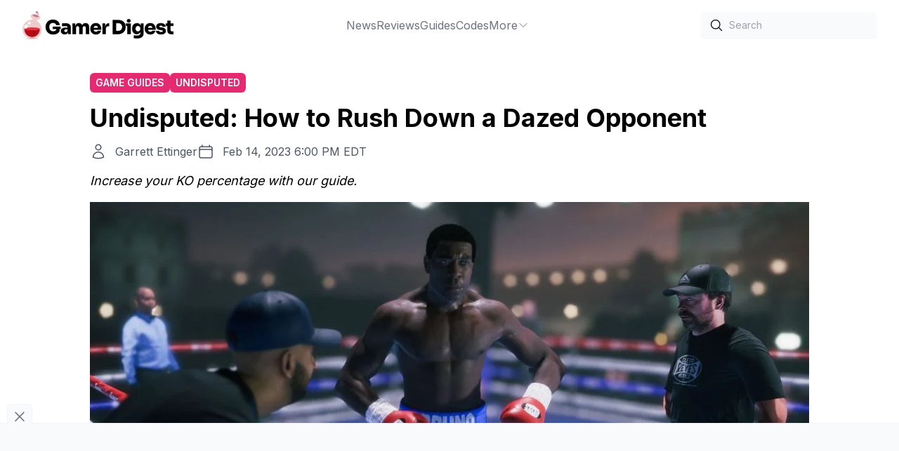

--- FILE ---
content_type: text/html;charset=UTF-8
request_url: https://gamerdigest.com/undisputed-how-to-rush-down-a-dazed-opponent/
body_size: 7794
content:
<!DOCTYPE html>


<html lang="en">
    <head>
        <meta charset="UTF-8">
        <meta name="viewport" content="width=device-width">
        <link rel="icon" type="image/x-icon" href="/favicon.ico">
        <link rel="icon" href="/favicon-32x32.png" sizes="32x32">
        <link rel="icon" href="/favicon-192x192.png" sizes="192x192">
        <link rel="apple-touch-icon" href="/favicon-180x180.png">
        <link rel="preconnect" href="https://fonts.googleapis.com">
        <link rel="preconnect" href="https://fonts.gstatic.com" crossorigin>
        <meta name="msvalidate.01" content="9952447C18B7AFE167048403DF2937B1">
        <meta name="p:domain_verify" content="56479ff11eb2a9cea80608bd3d212f41">
        <title>Undisputed: How to Rush Down a Dazed Opponent - Gamer Digest</title>
<meta name="description" content="Are you having trouble catching up with your opponent when they are dazed? Here&#039;s how to use the rush mechanic in Undisputed." />
<link rel="canonical" href="https://gamerdigest.com/undisputed-how-to-rush-down-a-dazed-opponent/" />
<meta property="og:locale" content="en_US" />
<meta property="og:type" content="article" />
<meta property="og:title" content="Undisputed: How to Rush Down a Dazed Opponent" />
<meta property="og:description" content="Are you having trouble catching up with your opponent when they are dazed? Here&#039;s how to use the rush mechanic in Undisputed." />
<meta property="og:url" content="https://gamerdigest.com/undisputed-how-to-rush-down-a-dazed-opponent/" />
<meta property="og:site_name" content="Gamer Digest" />
<meta property="article:publisher" content="https://www.facebook.com/thegamerdigest" />
<meta property="article:published_time" content="2023-02-14T23:00:54+00:00" />
<meta property="article:modified_time" content="2023-02-14T23:00:56+00:00" />
<meta property="og:image" content="https://gamerdigest.com/wp-content/uploads/2023/02/rush-opponent-featured.jpg" />
	<meta property="og:image:width" content="1920" />
	<meta property="og:image:height" content="1080" />
	<meta property="og:image:type" content="image/jpeg" />
<meta name="author" content="Garrett Ettinger" />
<meta name="twitter:card" content="summary_large_image" />
<meta name="twitter:creator" content="@GarroWrites" />
<meta name="twitter:site" content="@gamer_digest" />
<meta name="twitter:label1" content="Written by" />
	<meta name="twitter:data1" content="Garrett Ettinger" />
	<meta name="twitter:label2" content="Est. reading time" />
	<meta name="twitter:data2" content="3 minutes" />
<script type="application/ld+json" class="yoast-schema-graph">{"@context":"https://schema.org","@graph":[{"@type":"Article","@id":"https://gamerdigest.com/undisputed-how-to-rush-down-a-dazed-opponent/#article","isPartOf":{"@id":"https://gamerdigest.com/undisputed-how-to-rush-down-a-dazed-opponent/"},"author":{"name":"Garrett Ettinger","@id":"https://gamerdigest.com/#/schema/person/e4c713e8899688a6a10493a75071bdbc"},"headline":"Undisputed: How to Rush Down a Dazed Opponent","datePublished":"2023-02-14T23:00:54+00:00","dateModified":"2023-02-14T23:00:56+00:00","mainEntityOfPage":{"@id":"https://gamerdigest.com/undisputed-how-to-rush-down-a-dazed-opponent/"},"wordCount":402,"commentCount":0,"publisher":{"@id":"https://gamerdigest.com/#organization"},"image":{"@id":"https://gamerdigest.com/undisputed-how-to-rush-down-a-dazed-opponent/#primaryimage"},"thumbnailUrl":"https://gamerdigest.com/wp-content/uploads/2023/02/rush-opponent-featured.jpg","keywords":["Undisputed"],"articleSection":["Game Guides"],"inLanguage":"en-US","potentialAction":[{"@type":"CommentAction","name":"Comment","target":["https://gamerdigest.com/undisputed-how-to-rush-down-a-dazed-opponent/#respond"]}],"copyrightYear":"2023","copyrightHolder":{"@id":"https://gamerdigest.com/#organization"}},{"@type":"WebPage","@id":"https://gamerdigest.com/undisputed-how-to-rush-down-a-dazed-opponent/","url":"https://gamerdigest.com/undisputed-how-to-rush-down-a-dazed-opponent/","name":"Undisputed: How to Rush Down a Dazed Opponent - Gamer Digest","isPartOf":{"@id":"https://gamerdigest.com/#website"},"primaryImageOfPage":{"@id":"https://gamerdigest.com/undisputed-how-to-rush-down-a-dazed-opponent/#primaryimage"},"image":{"@id":"https://gamerdigest.com/undisputed-how-to-rush-down-a-dazed-opponent/#primaryimage"},"thumbnailUrl":"https://gamerdigest.com/wp-content/uploads/2023/02/rush-opponent-featured.jpg","datePublished":"2023-02-14T23:00:54+00:00","dateModified":"2023-02-14T23:00:56+00:00","description":"Are you having trouble catching up with your opponent when they are dazed? Here's how to use the rush mechanic in Undisputed.","breadcrumb":{"@id":"https://gamerdigest.com/undisputed-how-to-rush-down-a-dazed-opponent/#breadcrumb"},"inLanguage":"en-US","potentialAction":[{"@type":"ReadAction","target":["https://gamerdigest.com/undisputed-how-to-rush-down-a-dazed-opponent/"]}]},{"@type":"ImageObject","inLanguage":"en-US","@id":"https://gamerdigest.com/undisputed-how-to-rush-down-a-dazed-opponent/#primaryimage","url":"https://gamerdigest.com/wp-content/uploads/2023/02/rush-opponent-featured.jpg","contentUrl":"https://gamerdigest.com/wp-content/uploads/2023/02/rush-opponent-featured.jpg","width":1920,"height":1080,"caption":"How to Rush an Opponent in Undisputed Boxing Game"},{"@type":"BreadcrumbList","@id":"https://gamerdigest.com/undisputed-how-to-rush-down-a-dazed-opponent/#breadcrumb","itemListElement":[{"@type":"ListItem","position":1,"name":"Home","item":"https://gamerdigest.com/"},{"@type":"ListItem","position":2,"name":"Game Guides","item":"https://gamerdigest.com/category/game-guides/"},{"@type":"ListItem","position":3,"name":"Undisputed: How to Rush Down a Dazed Opponent"}]},{"@type":"WebSite","@id":"https://gamerdigest.com/#website","url":"https://gamerdigest.com/","name":"Gamer Digest","description":"Video game guides without the fluff","publisher":{"@id":"https://gamerdigest.com/#organization"},"potentialAction":[],"inLanguage":"en-US"},{"@type":"Organization","@id":"https://gamerdigest.com/#organization","name":"Gamer Digest","url":"https://gamerdigest.com/","logo":{"@type":"ImageObject","inLanguage":"en-US","@id":"https://gamerdigest.com/#/schema/logo/image/","url":"https://gamerdigest.com/wp-content/uploads/2022/04/gd1.png","contentUrl":"https://gamerdigest.com/wp-content/uploads/2022/04/gd1.png","width":1000,"height":186,"caption":"Gamer Digest"},"image":{"@id":"https://gamerdigest.com/#/schema/logo/image/"},"sameAs":["https://www.facebook.com/thegamerdigest","https://twitter.com/gamer_digest","https://www.youtube.com/@gamerdigest","https://instagram.com/gamerdigest","https://pinterest.com/gamerdigest"]},{"@type":"Person","@id":"https://gamerdigest.com/#/schema/person/e4c713e8899688a6a10493a75071bdbc","name":"Garrett Ettinger","image":{"@type":"ImageObject","inLanguage":"en-US","@id":"https://gamerdigest.com/#/schema/person/image/","url":"https://gamerdigest.com/wp-content/uploads/2022/04/cropped-garrett-avatar-96x96.png","contentUrl":"https://gamerdigest.com/wp-content/uploads/2022/04/cropped-garrett-avatar-96x96.png","caption":"Garrett Ettinger"},"description":"Garrett is a writer and editor with over a decade of professional writing and editorial experience. He has been a Fellow at WikiHow.com, featured in the Philadelphia Inquirer, and has written for various other publications over his decade of experience. Garrett earned his Bachelor of Applied Science from Drexel University, transitioning into content creation and communications shortly after graduation. An avid gamer who has held an active role in the gaming community for over twenty years, he primarily enjoys strategy games and first-person shooters.","sameAs":["https://www.linkedin.com/in/garrett-ettinger/","https://twitter.com/GarroWrites"],"url":"https://gamerdigest.com/author/garrett/"}]}</script>
         
          
        
        
        
    <link rel="stylesheet" href="/_astro/404.41664d29.css" />
<link rel="stylesheet" href="/_astro/404.5dedc0c3.css" /><script type="module" src="/_astro/hoisted.a384b314.js"></script></head>
    <body>
        <div class="wrapper">
            <header class="flex p-4 lg:px-8 justify-between items-center sticky top-0 bg-white z-10">
    <div class="flex items-center gap-10">
        <a href="/" class="block">
            <img class="h-10 w-auto" alt="Gamer Digest" width="323" height="60" src="/_image?f=webp&#38;w=323&#38;h=60&#38;href=%2F_astro%2Flogo.27c54e21.png" loading="eager" decoding="async">
        </a>
    </div>
    <ul class="hidden lg:flex gap-10 text-gray-500 hover:text-gray-900">
        <li class="group relative dropdown">
    <a class="flex gap-2 items-center justify-center" href="https://gamerdigest.com/category/news/">
        News 
        
    </a>
    
</li><li class="group relative dropdown">
    <a class="flex gap-2 items-center justify-center" href="https://gamerdigest.com/tag/reviews/">
        Reviews 
        
    </a>
    
</li><li class="group relative dropdown">
    <a class="flex gap-2 items-center justify-center" href="https://gamerdigest.com/category/game-guides/">
        Guides 
        
    </a>
    
</li><li class="group relative dropdown">
    <a class="flex gap-2 items-center justify-center" href="https://gamerdigest.com/category/codes/">
        Codes 
        
    </a>
    
</li><li class="group relative dropdown">
    <a class="flex gap-2 items-center justify-center" href="#">
        More 
        <span>
                <svg xmlns="http://www.w3.org/2000/svg" fill="none" viewBox="0 0 24 24" stroke-width="1.5" stroke="currentColor" class="w-4 h-4">
                    <path stroke-linecap="round" stroke-linejoin="round" d="M19.5 8.25l-7.5 7.5-7.5-7.5"></path>
                </svg>
            </span>
    </a>
    <div class="z-10 group-hover:block group-hover:animate-fade-in dropdown-menu absolute hidden pt-1 h-auto">
            <ul class="flex flex-col gap-1 top-0 bg-white shadow-md px-6 py-8">
                <li class="whitespace-nowrap"><a href="https://gamerdigest.com/category/lists/">Lists</a></li><li class="whitespace-nowrap"><a href="https://gamerdigest.com/about-us/">About</a></li><li class="whitespace-nowrap"><a href="https://gamerdigest.com/privacy-policy/">Privacy Policy</a></li><li class="whitespace-nowrap"><a href="https://gamerdigest.com/review-policy/">Review Policy</a></li>
            </ul>
        </div>
</li>
    </ul>
    <div class="hidden lg:flex items-center gap-6">
        <div>
            <div class="relative rounded-md shadow-sm">
                <div class="pointer-events-none absolute inset-y-0 left-0 flex items-center pl-3">
                    <svg xmlns="http://www.w3.org/2000/svg" fill="none" viewBox="0 0 24 24" stroke-width="1.5" stroke="currentColor" class="w-5 h-5">
                        <path stroke-linecap="round" stroke-linejoin="round" d="M21 21l-5.197-5.197m0 0A7.5 7.5 0 105.196 5.196a7.5 7.5 0 0010.607 10.607z"></path>
                    </svg>
                </div>
                <form action="/search">
                    <input type="text" name="s" id="search" class="block w-full transition-all bg-gray-50 rounded-md border-0 py-1.5 pl-10 text-gray-900 placeholder:text-gray-400 focus:ring-1 focus:ring-inset focus:ring-gray-600 sm:text-sm sm:leading-6" placeholder="Search">
                </form>
            </div>
        </div>
    </div>

    <div class="flex lg:hidden items-center">
        <div id="menu-btn">
    <svg id="menu-open" xmlns="http://www.w3.org/2000/svg" fill="none" viewBox="0 0 24 24" stroke-width="1.5" stroke="currentColor" class="w-6 h-6">
        <path stroke-linecap="round" stroke-linejoin="round" d="M3.75 5.25h16.5m-16.5 4.5h16.5m-16.5 4.5h16.5m-16.5 4.5h16.5"></path>
    </svg>
    <svg id="menu-close" xmlns="http://www.w3.org/2000/svg" fill="none" viewBox="0 0 24 24" stroke-width="1.5" stroke="currentColor" class="w-6 h-6 hidden">
        <path stroke-linecap="round" stroke-linejoin="round" d="M6 18L18 6M6 6l12 12"></path>
    </svg>
</div>
        <div id="mobile-nav" class="-translate-x-full fixed z-10 top-0 left-0 bg-white w-full h-full mt-24 p-4 ease-in-out transition-all duration-300">
    <ul class="flex flex-col lg:flex-row gap-2 lg:gap-10 text-gray-500 hover:text-gray-900">
        <li class="group relative dropdown">
    <a class="flex gap-2" href="https://gamerdigest.com/category/news/">
        News 
    </a>
    
</li><li class="group relative dropdown">
    <a class="flex gap-2" href="https://gamerdigest.com/tag/reviews/">
        Reviews 
    </a>
    
</li><li class="group relative dropdown">
    <a class="flex gap-2" href="https://gamerdigest.com/category/game-guides/">
        Guides 
    </a>
    
</li><li class="group relative dropdown">
    <a class="flex gap-2" href="https://gamerdigest.com/category/codes/">
        Codes 
    </a>
    
</li><li class="group relative dropdown">
    <a class="flex gap-2" href="#">
        More 
    </a>
    <ul class="mt-2 flex flex-col gap-2  bg-white">
                <li class="flex whitespace-nowrap items-center">
                        <svg xmlns="http://www.w3.org/2000/svg" fill="none" viewBox="0 0 24 24" stroke-width="1.5" stroke="currentColor" class="mr-2 w-4 h-4">
                            <path stroke-linecap="round" stroke-linejoin="round" d="M8.25 4.5l7.5 7.5-7.5 7.5"></path>
                        </svg>
                        <a href="https://gamerdigest.com/category/lists/">Lists</a>
                    </li><li class="flex whitespace-nowrap items-center">
                        <svg xmlns="http://www.w3.org/2000/svg" fill="none" viewBox="0 0 24 24" stroke-width="1.5" stroke="currentColor" class="mr-2 w-4 h-4">
                            <path stroke-linecap="round" stroke-linejoin="round" d="M8.25 4.5l7.5 7.5-7.5 7.5"></path>
                        </svg>
                        <a href="https://gamerdigest.com/about-us/">About</a>
                    </li><li class="flex whitespace-nowrap items-center">
                        <svg xmlns="http://www.w3.org/2000/svg" fill="none" viewBox="0 0 24 24" stroke-width="1.5" stroke="currentColor" class="mr-2 w-4 h-4">
                            <path stroke-linecap="round" stroke-linejoin="round" d="M8.25 4.5l7.5 7.5-7.5 7.5"></path>
                        </svg>
                        <a href="https://gamerdigest.com/privacy-policy/">Privacy Policy</a>
                    </li><li class="flex whitespace-nowrap items-center">
                        <svg xmlns="http://www.w3.org/2000/svg" fill="none" viewBox="0 0 24 24" stroke-width="1.5" stroke="currentColor" class="mr-2 w-4 h-4">
                            <path stroke-linecap="round" stroke-linejoin="round" d="M8.25 4.5l7.5 7.5-7.5 7.5"></path>
                        </svg>
                        <a href="https://gamerdigest.com/review-policy/">Review Policy</a>
                    </li>
            </ul>
</li>
    </ul>

    <div class="mt-8 flex items-center justify-between gap-6">
        <div>
            <div class="relative rounded-md shadow-sm">
                <div class="pointer-events-none absolute inset-y-0 left-0 flex items-center pl-3">
                    <svg xmlns="http://www.w3.org/2000/svg" fill="none" viewBox="0 0 24 24" stroke-width="1.5" stroke="currentColor" class="w-5 h-5">
                        <path stroke-linecap="round" stroke-linejoin="round" d="M21 21l-5.197-5.197m0 0A7.5 7.5 0 105.196 5.196a7.5 7.5 0 0010.607 10.607z"></path>
                    </svg>
                </div>
                <form action="/search">
                    <input type="text" name="s" id="search-mobile" class="block w-full transition-all bg-gray-50 rounded-md border-0 py-1.5 pl-10 text-gray-900 placeholder:text-gray-400 focus:ring-1 focus:ring-inset focus:ring-gray-600 sm:text-sm sm:leading-6" placeholder="Search">
                </form>
            </div>
        </div>
    </div>
</div>
    </div>
</header>
            <main>
                
            <section class="py-8 px-4 container mx-auto">
    <div class="meta mb-4 max-w-screen-lg mx-auto">
        <div class="flex gap-2 flex-wrap">
<a href="/category/game-guides/" class="rounded-md bg-razzmatazz text-white inline-block py-1 px-2 uppercase text-xs lg:text-sm font-semibold">Game Guides</a>
<a href="/tag/undisputed/" class="rounded-md bg-razzmatazz text-white inline-block py-1 px-2 uppercase text-xs lg:text-sm font-semibold">Undisputed</a>
</div>
        <h1 class="text-3xl lg:text-4xl font-bold text-black py-4">Undisputed: How to Rush Down a Dazed Opponent</h1>
        <div class="flex flex-col lg:flex-row gap-2 lg:gap-5">
            <div class="flex text-gray-600">
    <svg xmlns="http://www.w3.org/2000/svg" fill="none" viewBox="0 0 24 24" stroke-width="1.5" stroke="currentColor" class="w-6 h-6 mr-3">
        <path stroke-linecap="round" stroke-linejoin="round" d="M15.75 6a3.75 3.75 0 11-7.5 0 3.75 3.75 0 017.5 0zM4.501 20.118a7.5 7.5 0 0114.998 0A17.933 17.933 0 0112 21.75c-2.676 0-5.216-.584-7.499-1.632z"></path>
      </svg>
    <a href="/author/garrett/">Garrett Ettinger</a>      
</div>
            <div class="flex text-gray-600">
    <svg xmlns="http://www.w3.org/2000/svg" fill="none" viewBox="0 0 24 24" stroke-width="1.5" stroke="currentColor" class="w-6 h-6 mr-3">
        <path stroke-linecap="round" stroke-linejoin="round" d="M6.75 3v2.25M17.25 3v2.25M3 18.75V7.5a2.25 2.25 0 012.25-2.25h13.5A2.25 2.25 0 0121 7.5v11.25m-18 0A2.25 2.25 0 005.25 21h13.5A2.25 2.25 0 0021 18.75m-18 0v-7.5A2.25 2.25 0 015.25 9h13.5A2.25 2.25 0 0121 11.25v7.5"></path>
    </svg>
    <time datetime="2023-02-14T18:00:54">Feb 14, 2023 6:00 PM EDT</time>
</div>

        </div>
        <div class="mt-4 italic text-lg">Increase your KO percentage with our guide. </div>
        <div class="mt-4">
                <figure class="featured-image">
    <img width="1024px" height="500px" class="w-full object-cover max-h-[500px]" src="https://gamerdigest.com/wp-content/uploads/2023/02/rush-opponent-featured-1024x576.jpg" alt="Undisputed: How to Rush Down a Dazed Opponent">
    <figcaption class="wp-element-caption"><em>Screenshot: Gamer Digest/Undisputed</em></figcaption>
</figure>
            </div>
    </div>
    <div class="flex max-w-screen-lg gap-8 mx-auto">
        <div>
            <article>
                <div class="content prose lg:prose-lg">    <p><strong>Are you having trouble catching up with your opponent when they are dazed in the new boxing game&nbsp;<em>Undisputed</em>? Well, there’s a mechanic that enables you to quickly run up to them, but you’ll need to know how to use it.&nbsp;</strong></p>    <p>One of the most frustrating things that can happen in <a href="https://gamerdigest.com/tag/undisputed/">Undisputed</a> is when you get an opponent off balance, only for them to get away and for you to miss that final blow that will put them down. Steel City Interactive, developers of the boxing game, Undisputed, had this thought in mind when they developed the rush mechanic.&nbsp;</p>    <div id="video-ad" class="ad video in-content"></div><h2 class="wp-block-heading" id="h-how-to-rush-down-a-dazed-opponent">How to Rush Down a Dazed Opponent</h2>    <p>To rush down a dazed opponent in Undisputed, double tap, then hold the left thumbstick in the direction of your opponent. This will make your character rush up in the direction of your dazed opponent so that you can land more significant blows. The rush mechanic is only active when your opponent is dazed.</p>    <figure class="wp-block-image size-medium_large"><img decoding="async" loading="lazy" width="768" height="432" src="https://gamerdigest.com/wp-content/uploads/2023/02/rush-opponent-2-768x432.jpg" alt="Rush Down a Dazed Opponent in Undisputed Boxing Game" class="wp-image-57133" srcset="https://gamerdigest.com/wp-content/uploads/2023/02/rush-opponent-2-768x432.jpg 768w, https://gamerdigest.com/wp-content/uploads/2023/02/rush-opponent-2-300x169.jpg 300w, https://gamerdigest.com/wp-content/uploads/2023/02/rush-opponent-2-1024x576.jpg 1024w, https://gamerdigest.com/wp-content/uploads/2023/02/rush-opponent-2-1536x864.jpg 1536w, https://gamerdigest.com/wp-content/uploads/2023/02/rush-opponent-2.jpg 1920w" sizes="(max-width: 768px) 100vw, 768px" data-src="https://gamerdigest.com/wp-content/uploads/2023/02/rush-opponent-2.jpg"><figcaption class="wp-element-caption"><em>Screenshot: Gamer Digest/Undisputed</em></figcaption></figure>    <p>You’ll know when your opponent is dazed because the screen will zoom in on them, and your stamina will start glowing blue. In this state, you’ll have unlimited stamina for a small period, so it’s best to unleash a barrage of punches to put them down for good.&nbsp;</p>    <h2 class="wp-block-heading" id="h-finishing-a-tricky-opponent">Finishing a Tricky Opponent</h2>    <p>If you are having trouble landing that KO blow, there are things you can do as a fighter to increase your chances. Mixing up your strike type from hooks to uppercuts when inside the pocket to <a href="https://gamerdigest.com/undisputed-outside-range-boxing-guide/">straights and jabs from the range</a> will help open the opponent’s guard.&nbsp;</p><div id="ad-in-content-0" data-ad-id="0" class="ad banner auto in-content"></div>     <p>     <span class="related-post">         RELATED:         <a href="https://gamerdigest.com/how-to-counterpunch-in-undisputed/" target="_self">How to Counterpunch in Undisputed</a>     </span> </p>   <p>With the introduction of <a href="https://gamerdigest.com/undisputed-update-motivates-players-to-pick-their-favorite-boxers/">arm fatigue</a>, players can no longer spam a single punch with a single arm to close out the fight in most cases. Go to the head, hit the body twice, then back to the head. If your opponent is running away, double-tap the left thumbstick to rush them down and throw some serious haymakers.&nbsp;</p>    <p>When players try to counter while in a dazed state, there’s a high likelihood you can counter them since their punches are incredibly slow. Landing a Power counter (R1+punch) will send them down.&nbsp;</p>    <p><strong>More Undisputed Guides</strong>:&nbsp;<a href="https://gamerdigest.com/undisputed-how-to-defend/">How to Defend in Undisputed</a> | <a href="https://gamerdigest.com/undisputed-how-to-clinch/">How to Clinch in Undisputed</a> | <a href="https://gamerdigest.com/undisputed-how-to-beat-hook-spam/">How to Beat Hook Spam in Undisputed</a> | <a href="https://gamerdigest.com/undisputed-boxing-tips-and-tricks-for-beginners/">Undisputed Boxing: Tips and Tricks for Beginners</a></p> </div>
                <aside class="bg-zinc-50 mt-16 p-4">
    <div class="mb-4 font-bold text-xl">About the author</div>
    <div class="flex flex-col lg:flex-row gap-4 mb-4">
        <img src="https://gamerdigest.com/wp-content/uploads/2022/04/cropped-garrett-avatar-96x96.png" alt="Garrett Ettinger" class="w-24 h-full mx-auto lg:mx-0">
        <div>
            <div class="font-bold text-lg">Garrett Ettinger</div>
            <p>Garrett is a writer and editor with over a decade of professional writing and editorial experience. He has been a Fellow at WikiHow.com, featured in the Philadelphia Inquirer, and has written for various other publications over his decade of experience. Garrett earned his Bachelor of Applied Science from Drexel University, transitioning into content creation and communications shortly after graduation. An avid gamer who has held an active role in the gaming community for over twenty years, he primarily enjoys strategy games and first-person shooters.</p>
        </div>
    </div>
    <div class="text-right">
        <a href="/author/garrett/" class="text-indigo-600">More From Garrett Ettinger</a>
    </div>
</aside>
            </article>
            <div class="mt-16">
    <div class="mb-4 font-bold text-xl">More From Us</div>
    <div class="grid grid-cols-1 lg:grid-cols-2 gap-8">
        <div class="relative h-[300px]">
    <a href="/undisputed-adds-carl-frampton-riddick-bowe-and-xu-can/">
        <img loading="lazy" class="w-full h-full object-cover" src="https://gamerdigest.com/wp-content/uploads/2023/07/Xu-Can-300x169.jpg" alt="Undisputed Adds Carl Frampton, Riddick Bowe, and Xu Can">
        <div class="absolute top-0 w-full h-full bg-gradient-to-b from-transparent via-transparent to-black">
        </div>
    </a>
    <div class="absolute bottom-0 p-6">
        <a href="/tag/undisputed/" class="rounded-md bg-razzmatazz text-white inline-block py-1 px-2 uppercase text-xs font-semibold">Undisputed</a>
        <a href="/undisputed-adds-carl-frampton-riddick-bowe-and-xu-can/" class="text-white font-bold text-lg mt-2.5 block">Undisputed Adds Carl Frampton, Riddick Bowe, and Xu Can</a>
    </div>
</div><div class="relative h-[300px]">
    <a href="/how-to-fix-undisputed-not-loading/">
        <img loading="lazy" class="w-full h-full object-cover" src="https://gamerdigest.com/wp-content/uploads/2023/05/how-to-fix-not-loading-300x169.jpg" alt="How to Fix Undisputed Not Loading">
        <div class="absolute top-0 w-full h-full bg-gradient-to-b from-transparent via-transparent to-black">
        </div>
    </a>
    <div class="absolute bottom-0 p-6">
        <a href="/tag/undisputed/" class="rounded-md bg-razzmatazz text-white inline-block py-1 px-2 uppercase text-xs font-semibold">Undisputed</a>
        <a href="/how-to-fix-undisputed-not-loading/" class="text-white font-bold text-lg mt-2.5 block">How to Fix Undisputed Not Loading</a>
    </div>
</div><div class="relative h-[300px]">
    <a href="/undisputed-adds-3-new-boxers-improves-ai/">
        <img loading="lazy" class="w-full h-full object-cover" src="https://gamerdigest.com/wp-content/uploads/2023/05/Joe-Calzaghe-Undisputed-Boxing-PC-300x169.jpg" alt="Undisputed Adds 3 New Boxers, Improves AI">
        <div class="absolute top-0 w-full h-full bg-gradient-to-b from-transparent via-transparent to-black">
        </div>
    </a>
    <div class="absolute bottom-0 p-6">
        <a href="/tag/undisputed/" class="rounded-md bg-razzmatazz text-white inline-block py-1 px-2 uppercase text-xs font-semibold">Undisputed</a>
        <a href="/undisputed-adds-3-new-boxers-improves-ai/" class="text-white font-bold text-lg mt-2.5 block">Undisputed Adds 3 New Boxers, Improves AI</a>
    </div>
</div><div class="relative h-[300px]">
    <a href="/undisputed-boxing-adds-lomachenko/">
        <img loading="lazy" class="w-full h-full object-cover" src="https://gamerdigest.com/wp-content/uploads/2023/04/undisputed-1-300x169.jpg" alt="Undisputed Boxing Adds Lomachenko, Amir Khan, and Floyd Patterson">
        <div class="absolute top-0 w-full h-full bg-gradient-to-b from-transparent via-transparent to-black">
        </div>
    </a>
    <div class="absolute bottom-0 p-6">
        <a href="/tag/undisputed/" class="rounded-md bg-razzmatazz text-white inline-block py-1 px-2 uppercase text-xs font-semibold">Undisputed</a>
        <a href="/undisputed-boxing-adds-lomachenko/" class="text-white font-bold text-lg mt-2.5 block">Undisputed Boxing Adds Lomachenko, Amir Khan, and Floyd Patterson</a>
    </div>
</div>
    </div>
</div>
        </div>
        <aside class="hidden flex-[0_0_300px] lg:block">
            <div class="h-full">
    <div id="sidebar-right-1" class="ad sidebar"></div>
    <div id="sidebar-right-2" class="ad sidebar mt-24 sticky top-[80px]"></div>
</div>
        </aside>
    </div>
</section>

<script async src="/scripts/toc.min.js"></script>
        
            </main>
            <script>window.dataLayer = window.dataLayer || [];window.dataLayer.push({"event":"wp_data","post_type":"post","author":"Garrett Ettinger","categories":["Game Guides"],"tags":["Undisputed"],"is_single":true});</script>
            <footer class="px-4 pt-24 pb-32 flex flex-col gap-9 items-center">
    <ul class="flex flex-wrap gap-x-10 gap-y-2 justify-center text-gray-500">
        <li><a href="https://gamerdigest.com">Home</a></li><li><a href="https://gamerdigest.com/about-us/">About Us</a></li><li><a href="https://gamerdigest.com/contact-us/">Contact Us</a></li><li><a href="https://gamerdigest.com/accessibility/">Accessibility</a></li><li><a href="https://gamerdigest.com/terms-of-use/">Terms of Use</a></li><li><a href="https://gamerdigest.com/privacy-policy/">Privacy Policy</a></li><li><a href="https://gamerdigest.com/editorial-policy/">Editorial Policy</a></li>
    </ul>
    <div class="socials flex gap-7 items-center">
        <a href="https://www.facebook.com/thegamerdigest" target="_blank" aria-label="Facebook" rel="me" class="fill-gray-400 hover:fill-gray-500">
            <svg class="w-6 h-6" role="img" viewBox="0 0 24 24" xmlns="http://www.w3.org/2000/svg"><title>Facebook</title><path d="M24 12.073c0-6.627-5.373-12-12-12s-12 5.373-12 12c0 5.99 4.388 10.954 10.125 11.854v-8.385H7.078v-3.47h3.047V9.43c0-3.007 1.792-4.669 4.533-4.669 1.312 0 2.686.235 2.686.235v2.953H15.83c-1.491 0-1.956.925-1.956 1.874v2.25h3.328l-.532 3.47h-2.796v8.385C19.612 23.027 24 18.062 24 12.073z"></path></svg>
        </a>
        <a href="https://instagram.com/gamerdigest" target="_blank" aria-label="Instagram" rel="me" class="fill-gray-400 hover:fill-gray-500">
            <svg class="w-6 h-6" role="img" viewBox="0 0 24 24" xmlns="http://www.w3.org/2000/svg"><title>Instagram</title><path d="M12 0C8.74 0 8.333.015 7.053.072 5.775.132 4.905.333 4.14.63c-.789.306-1.459.717-2.126 1.384S.935 3.35.63 4.14C.333 4.905.131 5.775.072 7.053.012 8.333 0 8.74 0 12s.015 3.667.072 4.947c.06 1.277.261 2.148.558 2.913.306.788.717 1.459 1.384 2.126.667.666 1.336 1.079 2.126 1.384.766.296 1.636.499 2.913.558C8.333 23.988 8.74 24 12 24s3.667-.015 4.947-.072c1.277-.06 2.148-.262 2.913-.558.788-.306 1.459-.718 2.126-1.384.666-.667 1.079-1.335 1.384-2.126.296-.765.499-1.636.558-2.913.06-1.28.072-1.687.072-4.947s-.015-3.667-.072-4.947c-.06-1.277-.262-2.149-.558-2.913-.306-.789-.718-1.459-1.384-2.126C21.319 1.347 20.651.935 19.86.63c-.765-.297-1.636-.499-2.913-.558C15.667.012 15.26 0 12 0zm0 2.16c3.203 0 3.585.016 4.85.071 1.17.055 1.805.249 2.227.415.562.217.96.477 1.382.896.419.42.679.819.896 1.381.164.422.36 1.057.413 2.227.057 1.266.07 1.646.07 4.85s-.015 3.585-.074 4.85c-.061 1.17-.256 1.805-.421 2.227-.224.562-.479.96-.899 1.382-.419.419-.824.679-1.38.896-.42.164-1.065.36-2.235.413-1.274.057-1.649.07-4.859.07-3.211 0-3.586-.015-4.859-.074-1.171-.061-1.816-.256-2.236-.421-.569-.224-.96-.479-1.379-.899-.421-.419-.69-.824-.9-1.38-.165-.42-.359-1.065-.42-2.235-.045-1.26-.061-1.649-.061-4.844 0-3.196.016-3.586.061-4.861.061-1.17.255-1.814.42-2.234.21-.57.479-.96.9-1.381.419-.419.81-.689 1.379-.898.42-.166 1.051-.361 2.221-.421 1.275-.045 1.65-.06 4.859-.06l.045.03zm0 3.678c-3.405 0-6.162 2.76-6.162 6.162 0 3.405 2.76 6.162 6.162 6.162 3.405 0 6.162-2.76 6.162-6.162 0-3.405-2.76-6.162-6.162-6.162zM12 16c-2.21 0-4-1.79-4-4s1.79-4 4-4 4 1.79 4 4-1.79 4-4 4zm7.846-10.405c0 .795-.646 1.44-1.44 1.44-.795 0-1.44-.646-1.44-1.44 0-.794.646-1.439 1.44-1.439.793-.001 1.44.645 1.44 1.439z"></path></svg>
        </a>
        <a href="https://twitter.com/gamer_digest" target="_blank" aria-label="Twitter" rel="me" class="fill-gray-400 hover:fill-gray-500">
            <svg class="w-6 h-6" role="img" viewBox="0 0 24 24" xmlns="http://www.w3.org/2000/svg"><title>Twitter</title><path d="M23.953 4.57a10 10 0 01-2.825.775 4.958 4.958 0 002.163-2.723c-.951.555-2.005.959-3.127 1.184a4.92 4.92 0 00-8.384 4.482C7.69 8.095 4.067 6.13 1.64 3.162a4.822 4.822 0 00-.666 2.475c0 1.71.87 3.213 2.188 4.096a4.904 4.904 0 01-2.228-.616v.06a4.923 4.923 0 003.946 4.827 4.996 4.996 0 01-2.212.085 4.936 4.936 0 004.604 3.417 9.867 9.867 0 01-6.102 2.105c-.39 0-.779-.023-1.17-.067a13.995 13.995 0 007.557 2.209c9.053 0 13.998-7.496 13.998-13.985 0-.21 0-.42-.015-.63A9.935 9.935 0 0024 4.59z"></path></svg>
        </a>
        <a href="https://www.youtube.com/@gamerdigest" target="_blank" aria-label="YouTube" rel="me" class="fill-gray-400 hover:fill-gray-500">
            <svg class="w-6 h-6" role="img" viewBox="0 0 24 24" xmlns="http://www.w3.org/2000/svg"><title>YouTube</title><path d="M23.498 6.186a3.016 3.016 0 0 0-2.122-2.136C19.505 3.545 12 3.545 12 3.545s-7.505 0-9.377.505A3.017 3.017 0 0 0 .502 6.186C0 8.07 0 12 0 12s0 3.93.502 5.814a3.016 3.016 0 0 0 2.122 2.136c1.871.505 9.376.505 9.376.505s7.505 0 9.377-.505a3.015 3.015 0 0 0 2.122-2.136C24 15.93 24 12 24 12s0-3.93-.502-5.814zM9.545 15.568V8.432L15.818 12l-6.273 3.568z"></path></svg>
        </a>
    </div>
    <div class="text-gray-400">
        © 2026 Gamer Digest. All rights reserved.
    </div>
</footer>
        </div>
    <script async src="/scripts/basicLightbox.min.js"></script>
</body></html>

--- FILE ---
content_type: text/html; charset=utf-8
request_url: https://www.google.com/recaptcha/api2/aframe
body_size: 267
content:
<!DOCTYPE HTML><html><head><meta http-equiv="content-type" content="text/html; charset=UTF-8"></head><body><script nonce="az9OiiB0vWOzr8NULh8TxA">/** Anti-fraud and anti-abuse applications only. See google.com/recaptcha */ try{var clients={'sodar':'https://pagead2.googlesyndication.com/pagead/sodar?'};window.addEventListener("message",function(a){try{if(a.source===window.parent){var b=JSON.parse(a.data);var c=clients[b['id']];if(c){var d=document.createElement('img');d.src=c+b['params']+'&rc='+(localStorage.getItem("rc::a")?sessionStorage.getItem("rc::b"):"");window.document.body.appendChild(d);sessionStorage.setItem("rc::e",parseInt(sessionStorage.getItem("rc::e")||0)+1);localStorage.setItem("rc::h",'1769785677336');}}}catch(b){}});window.parent.postMessage("_grecaptcha_ready", "*");}catch(b){}</script></body></html>